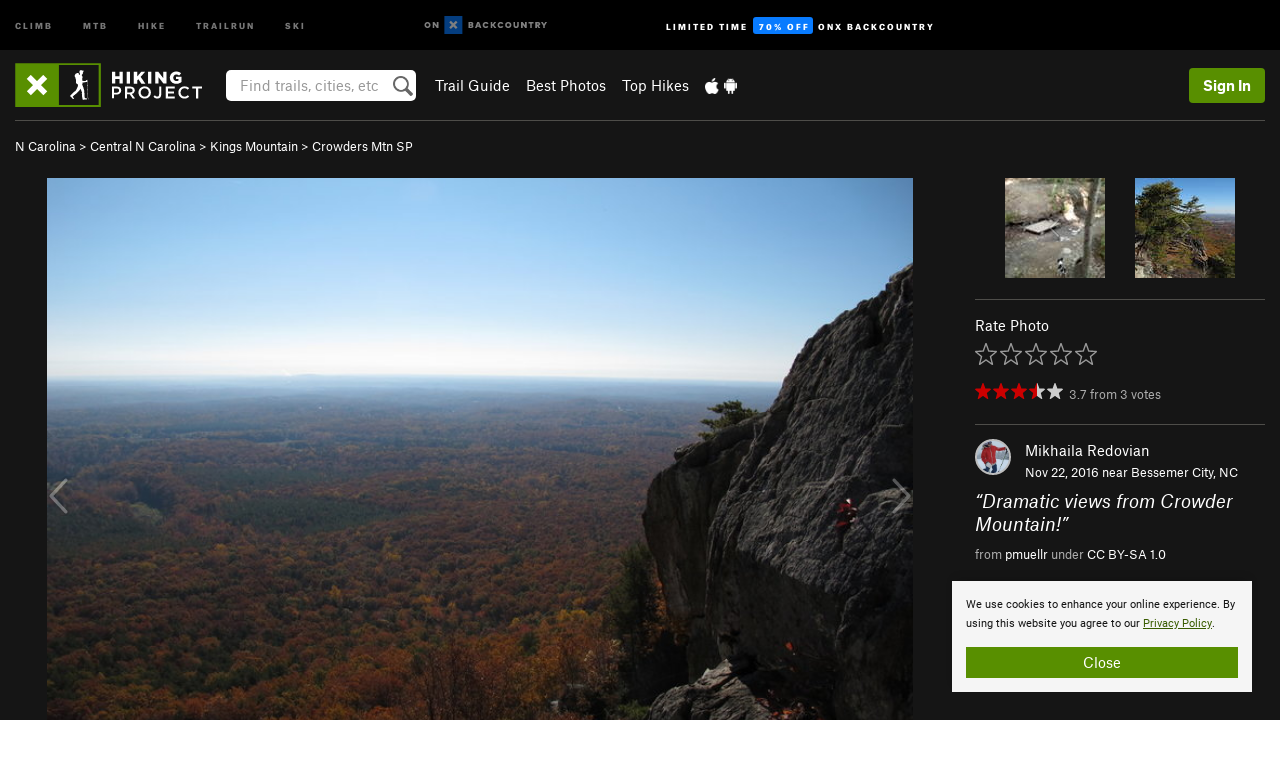

--- FILE ---
content_type: text/html; charset=utf-8
request_url: https://www.google.com/recaptcha/enterprise/anchor?ar=1&k=6LdFNV0jAAAAAJb9kqjVRGnzoAzDwSuJU1LLcyLn&co=aHR0cHM6Ly93d3cuaGlraW5ncHJvamVjdC5jb206NDQz&hl=en&v=cLm1zuaUXPLFw7nzKiQTH1dX&size=invisible&anchor-ms=20000&execute-ms=15000&cb=2wp4xr1njw12
body_size: 44920
content:
<!DOCTYPE HTML><html dir="ltr" lang="en"><head><meta http-equiv="Content-Type" content="text/html; charset=UTF-8">
<meta http-equiv="X-UA-Compatible" content="IE=edge">
<title>reCAPTCHA</title>
<style type="text/css">
/* cyrillic-ext */
@font-face {
  font-family: 'Roboto';
  font-style: normal;
  font-weight: 400;
  src: url(//fonts.gstatic.com/s/roboto/v18/KFOmCnqEu92Fr1Mu72xKKTU1Kvnz.woff2) format('woff2');
  unicode-range: U+0460-052F, U+1C80-1C8A, U+20B4, U+2DE0-2DFF, U+A640-A69F, U+FE2E-FE2F;
}
/* cyrillic */
@font-face {
  font-family: 'Roboto';
  font-style: normal;
  font-weight: 400;
  src: url(//fonts.gstatic.com/s/roboto/v18/KFOmCnqEu92Fr1Mu5mxKKTU1Kvnz.woff2) format('woff2');
  unicode-range: U+0301, U+0400-045F, U+0490-0491, U+04B0-04B1, U+2116;
}
/* greek-ext */
@font-face {
  font-family: 'Roboto';
  font-style: normal;
  font-weight: 400;
  src: url(//fonts.gstatic.com/s/roboto/v18/KFOmCnqEu92Fr1Mu7mxKKTU1Kvnz.woff2) format('woff2');
  unicode-range: U+1F00-1FFF;
}
/* greek */
@font-face {
  font-family: 'Roboto';
  font-style: normal;
  font-weight: 400;
  src: url(//fonts.gstatic.com/s/roboto/v18/KFOmCnqEu92Fr1Mu4WxKKTU1Kvnz.woff2) format('woff2');
  unicode-range: U+0370-0377, U+037A-037F, U+0384-038A, U+038C, U+038E-03A1, U+03A3-03FF;
}
/* vietnamese */
@font-face {
  font-family: 'Roboto';
  font-style: normal;
  font-weight: 400;
  src: url(//fonts.gstatic.com/s/roboto/v18/KFOmCnqEu92Fr1Mu7WxKKTU1Kvnz.woff2) format('woff2');
  unicode-range: U+0102-0103, U+0110-0111, U+0128-0129, U+0168-0169, U+01A0-01A1, U+01AF-01B0, U+0300-0301, U+0303-0304, U+0308-0309, U+0323, U+0329, U+1EA0-1EF9, U+20AB;
}
/* latin-ext */
@font-face {
  font-family: 'Roboto';
  font-style: normal;
  font-weight: 400;
  src: url(//fonts.gstatic.com/s/roboto/v18/KFOmCnqEu92Fr1Mu7GxKKTU1Kvnz.woff2) format('woff2');
  unicode-range: U+0100-02BA, U+02BD-02C5, U+02C7-02CC, U+02CE-02D7, U+02DD-02FF, U+0304, U+0308, U+0329, U+1D00-1DBF, U+1E00-1E9F, U+1EF2-1EFF, U+2020, U+20A0-20AB, U+20AD-20C0, U+2113, U+2C60-2C7F, U+A720-A7FF;
}
/* latin */
@font-face {
  font-family: 'Roboto';
  font-style: normal;
  font-weight: 400;
  src: url(//fonts.gstatic.com/s/roboto/v18/KFOmCnqEu92Fr1Mu4mxKKTU1Kg.woff2) format('woff2');
  unicode-range: U+0000-00FF, U+0131, U+0152-0153, U+02BB-02BC, U+02C6, U+02DA, U+02DC, U+0304, U+0308, U+0329, U+2000-206F, U+20AC, U+2122, U+2191, U+2193, U+2212, U+2215, U+FEFF, U+FFFD;
}
/* cyrillic-ext */
@font-face {
  font-family: 'Roboto';
  font-style: normal;
  font-weight: 500;
  src: url(//fonts.gstatic.com/s/roboto/v18/KFOlCnqEu92Fr1MmEU9fCRc4AMP6lbBP.woff2) format('woff2');
  unicode-range: U+0460-052F, U+1C80-1C8A, U+20B4, U+2DE0-2DFF, U+A640-A69F, U+FE2E-FE2F;
}
/* cyrillic */
@font-face {
  font-family: 'Roboto';
  font-style: normal;
  font-weight: 500;
  src: url(//fonts.gstatic.com/s/roboto/v18/KFOlCnqEu92Fr1MmEU9fABc4AMP6lbBP.woff2) format('woff2');
  unicode-range: U+0301, U+0400-045F, U+0490-0491, U+04B0-04B1, U+2116;
}
/* greek-ext */
@font-face {
  font-family: 'Roboto';
  font-style: normal;
  font-weight: 500;
  src: url(//fonts.gstatic.com/s/roboto/v18/KFOlCnqEu92Fr1MmEU9fCBc4AMP6lbBP.woff2) format('woff2');
  unicode-range: U+1F00-1FFF;
}
/* greek */
@font-face {
  font-family: 'Roboto';
  font-style: normal;
  font-weight: 500;
  src: url(//fonts.gstatic.com/s/roboto/v18/KFOlCnqEu92Fr1MmEU9fBxc4AMP6lbBP.woff2) format('woff2');
  unicode-range: U+0370-0377, U+037A-037F, U+0384-038A, U+038C, U+038E-03A1, U+03A3-03FF;
}
/* vietnamese */
@font-face {
  font-family: 'Roboto';
  font-style: normal;
  font-weight: 500;
  src: url(//fonts.gstatic.com/s/roboto/v18/KFOlCnqEu92Fr1MmEU9fCxc4AMP6lbBP.woff2) format('woff2');
  unicode-range: U+0102-0103, U+0110-0111, U+0128-0129, U+0168-0169, U+01A0-01A1, U+01AF-01B0, U+0300-0301, U+0303-0304, U+0308-0309, U+0323, U+0329, U+1EA0-1EF9, U+20AB;
}
/* latin-ext */
@font-face {
  font-family: 'Roboto';
  font-style: normal;
  font-weight: 500;
  src: url(//fonts.gstatic.com/s/roboto/v18/KFOlCnqEu92Fr1MmEU9fChc4AMP6lbBP.woff2) format('woff2');
  unicode-range: U+0100-02BA, U+02BD-02C5, U+02C7-02CC, U+02CE-02D7, U+02DD-02FF, U+0304, U+0308, U+0329, U+1D00-1DBF, U+1E00-1E9F, U+1EF2-1EFF, U+2020, U+20A0-20AB, U+20AD-20C0, U+2113, U+2C60-2C7F, U+A720-A7FF;
}
/* latin */
@font-face {
  font-family: 'Roboto';
  font-style: normal;
  font-weight: 500;
  src: url(//fonts.gstatic.com/s/roboto/v18/KFOlCnqEu92Fr1MmEU9fBBc4AMP6lQ.woff2) format('woff2');
  unicode-range: U+0000-00FF, U+0131, U+0152-0153, U+02BB-02BC, U+02C6, U+02DA, U+02DC, U+0304, U+0308, U+0329, U+2000-206F, U+20AC, U+2122, U+2191, U+2193, U+2212, U+2215, U+FEFF, U+FFFD;
}
/* cyrillic-ext */
@font-face {
  font-family: 'Roboto';
  font-style: normal;
  font-weight: 900;
  src: url(//fonts.gstatic.com/s/roboto/v18/KFOlCnqEu92Fr1MmYUtfCRc4AMP6lbBP.woff2) format('woff2');
  unicode-range: U+0460-052F, U+1C80-1C8A, U+20B4, U+2DE0-2DFF, U+A640-A69F, U+FE2E-FE2F;
}
/* cyrillic */
@font-face {
  font-family: 'Roboto';
  font-style: normal;
  font-weight: 900;
  src: url(//fonts.gstatic.com/s/roboto/v18/KFOlCnqEu92Fr1MmYUtfABc4AMP6lbBP.woff2) format('woff2');
  unicode-range: U+0301, U+0400-045F, U+0490-0491, U+04B0-04B1, U+2116;
}
/* greek-ext */
@font-face {
  font-family: 'Roboto';
  font-style: normal;
  font-weight: 900;
  src: url(//fonts.gstatic.com/s/roboto/v18/KFOlCnqEu92Fr1MmYUtfCBc4AMP6lbBP.woff2) format('woff2');
  unicode-range: U+1F00-1FFF;
}
/* greek */
@font-face {
  font-family: 'Roboto';
  font-style: normal;
  font-weight: 900;
  src: url(//fonts.gstatic.com/s/roboto/v18/KFOlCnqEu92Fr1MmYUtfBxc4AMP6lbBP.woff2) format('woff2');
  unicode-range: U+0370-0377, U+037A-037F, U+0384-038A, U+038C, U+038E-03A1, U+03A3-03FF;
}
/* vietnamese */
@font-face {
  font-family: 'Roboto';
  font-style: normal;
  font-weight: 900;
  src: url(//fonts.gstatic.com/s/roboto/v18/KFOlCnqEu92Fr1MmYUtfCxc4AMP6lbBP.woff2) format('woff2');
  unicode-range: U+0102-0103, U+0110-0111, U+0128-0129, U+0168-0169, U+01A0-01A1, U+01AF-01B0, U+0300-0301, U+0303-0304, U+0308-0309, U+0323, U+0329, U+1EA0-1EF9, U+20AB;
}
/* latin-ext */
@font-face {
  font-family: 'Roboto';
  font-style: normal;
  font-weight: 900;
  src: url(//fonts.gstatic.com/s/roboto/v18/KFOlCnqEu92Fr1MmYUtfChc4AMP6lbBP.woff2) format('woff2');
  unicode-range: U+0100-02BA, U+02BD-02C5, U+02C7-02CC, U+02CE-02D7, U+02DD-02FF, U+0304, U+0308, U+0329, U+1D00-1DBF, U+1E00-1E9F, U+1EF2-1EFF, U+2020, U+20A0-20AB, U+20AD-20C0, U+2113, U+2C60-2C7F, U+A720-A7FF;
}
/* latin */
@font-face {
  font-family: 'Roboto';
  font-style: normal;
  font-weight: 900;
  src: url(//fonts.gstatic.com/s/roboto/v18/KFOlCnqEu92Fr1MmYUtfBBc4AMP6lQ.woff2) format('woff2');
  unicode-range: U+0000-00FF, U+0131, U+0152-0153, U+02BB-02BC, U+02C6, U+02DA, U+02DC, U+0304, U+0308, U+0329, U+2000-206F, U+20AC, U+2122, U+2191, U+2193, U+2212, U+2215, U+FEFF, U+FFFD;
}

</style>
<link rel="stylesheet" type="text/css" href="https://www.gstatic.com/recaptcha/releases/cLm1zuaUXPLFw7nzKiQTH1dX/styles__ltr.css">
<script nonce="wDmYnr1386ZDr4J8HFEZCg" type="text/javascript">window['__recaptcha_api'] = 'https://www.google.com/recaptcha/enterprise/';</script>
<script type="text/javascript" src="https://www.gstatic.com/recaptcha/releases/cLm1zuaUXPLFw7nzKiQTH1dX/recaptcha__en.js" nonce="wDmYnr1386ZDr4J8HFEZCg">
      
    </script></head>
<body><div id="rc-anchor-alert" class="rc-anchor-alert"></div>
<input type="hidden" id="recaptcha-token" value="[base64]">
<script type="text/javascript" nonce="wDmYnr1386ZDr4J8HFEZCg">
      recaptcha.anchor.Main.init("[\x22ainput\x22,[\x22bgdata\x22,\x22\x22,\[base64]/[base64]/cihFLE8pOngoW24sMjEscF0sMCxFKSxPKSl9Y2F0Y2goVil7YigyNTcsRSk/[base64]/[base64]/[base64]/[base64]/[base64]/[base64]/[base64]\x22,\[base64]\\u003d\x22,\x22w7fDumlrCTxKB8O/w618MMOLfQMpCmQ7XMKfVcOjwqE5w5c4woNYacOiOMKoA8OyW2PCpjNJw7tGw4vCvMKpYwpHTsKhwrA4J3HDtn7CgjbDqzB4LDDCvBQbS8KyCsKHXVvCpsKpwpHCkmDDhcOyw7RCXipfwpRmw6DCr1Rlw7zDlHwxYTTDoMKFMjR/w4hFwrcdw6PCnwJywpTDjsKpLSYFEzVIw6UMwqbDvxA9QsOcTC4Jw7PCo8OGVsOvJHHCvcOFGMKcwr/[base64]/w6APw4DDmcOrw6TCtVDCq8O5w7Q0Pw7DlMOYWgh4AcK6w5Ulw7cMLRROwrYXwqJGVDDDmwMmBsKNG8OKQ8KZwo8iw74SwpvDjnZoQGTDi0cfw5NZEyhiCsKfw6bDjhMJamnCjV/CsMOlPcO2w7DDo8OQUjAgFz9aej/DlGXCgEvDmwkQw7tEw4ZRwptDXiEzP8K/WQpkw6R5EjDChcKhMXbCosO3csKrZMOiwpLCp8Kyw7MAw5dDwo0ea8OiScKBw73DoMOqwrwnCcKdw4hQwrXCuMOEIcOmwp52wqseaElyCjEJwp3CpcK4acK5w5Yxw67DnMKOOMONw4rCnR7CiTfDtxgAwpEmE8ODwrPDs8K1w7/DqBLDiSY/E8KmfQVKw6nDh8KvbMOKw5Zpw7JMwo/DiXbDmsO1H8OcbEhQwqZyw5UXR0AMwqxxw5rCnAc6w5lyYsOCwqLDp8Okwp5UZ8O+QS1lwp8lZcOAw5PDhzPDjH0tFD1ZwrQCwp/[base64]/CiQXDvsO/w4rCoxoFd1TChFPCqsK+I8Kcw5nDkRvCinXCnitFw7TClcKZfFTCqQUnbTfDjsOPR8KrWFzDixPDv8KqecKoNMO0w5zDgGt4w5bDr8KUFScKw7XDlDfDknd7wrhPwoPDl1YuGwTCjG/CtyoPACfDuA7DinrCmArDoyEUBzZuB3/DvVEsKmIVw5NuM8OCcm8reUbDmxprwpZUXsODZcOcQ1Ncd8OswrXCgkVGV8K5XMOPX8OJw6oDw45jw4/CnU4ywq9TwrvDlBnCjsOnJFjCjyczw5TCrsOvw4New7Qkw6dqNMKPwr1+w4XDmkrDhFQXTz10w6rDkMKSbMOaSsOpZMOqw6TCpy/CpFvCgcKqc3YCYH/Dk1FeHcKBK0dGLcKWFMOzbkA9Fj0yZ8KNw44QwpBdw43Du8KeBsOZwoccw4zDiVp4w59ZFcKdwoINalcFw7M6GMONw5BlEMKxwqPDv8Onw7UqwqAywoFiRl8FHsOJwocTMcKnwp3DgcKqw7hvEMKhIBUbwpYzSMKSw5/DlwMxwrrDr3pTwqkiwpDCq8OSwrPDtcK/wqLDn2xWw5vDsiQHdxDDhcK0woIbK0NoFF/CihzCikl/wpR8wqPDkWI4wpnCrTDCpyXCicK/R1zDunvCn0UhKRPDqMKRF1dSwqDCoQnDjD3Cplgtw6rCi8KHwqvDmG9ywrB2EMODE8OQwoLCn8OWWsO7QcORwpXCt8KkCcOJfMOCK8Otw5jCnsKvwpJRwq/CogZgwrxowohHw4Ebwr3CnTTDtB7CkcOMwrDCvjwTwojDgsKkPWFvwpHDsmPCii3DlkjDs2oTw5MGw6okw6wvCAF7G2ZwGcOzCsOtwogIw4HDs1ljMWQMw5fCqMObGcOYXGohwp/DrsKRw7vDtMOuwqEqwrjCjsOPI8KMwrvCo8OkZ1I9w4jDlDHCkC3CnxLCogvCgijCmmpYAkYSwpAawrnCq3Y5woLDo8OZw4fDrcKlwrVAwqggJMK6wqxFcANyw4ZyZ8OIw7x/wohCQDpVw4AHZlHCscOcOihnwq3DlQTDh8KxwoHCjsKwwrbDqMKAEcKrSsK/wo8JEB99CirCucKHbsO+ZcKRAcKFwp3DujbCqAvDgHRcRG1eNcKeYQbCgSbDrVTDtMO7JcOxP8Obwoo+bUnDhsOCw47Dj8KQJcKewpxsw6TDtmrClwBUHmJewp3DiMOjw5/[base64]/DqMOPacK6VFbCmRtnwqXClsOiwrTDpsKAIjTDmHdzwpTCj8Kzw7hwdAHChnEIw6Bgw6bDtAA0FsOgbCvDtsKvwr51XjVQRsOOwpYbw43CocOtwpUBwpzDiTQ9w4pqFsO0B8OCwplmwrXDlsKKwr/Dj3NkOlDDhBRMbcKQw4vDpTh/[base64]/[base64]/MX/CtiMrwpzDpT/[base64]/CgQUkVsOSwoMQw4/Dokd6C8KJEsKVTcOGwqnCnsOnBHp8TVrDvH8Xa8OIOyfClH4vwrbDtMOTFMK5w7vDt2DCusKzwq91wq19Q8Kxw7nDlMODw6FSw5DCoMK+wqPDgBDClzjCtk/CrMKXw5HDpBLCicOswrXDocKXIEw9w6t8wqBeXMOCYy7Ds8O9WBHCs8K0GX7CvkXDoMO1B8K5YEpTw4nCh0QHwqslw6AOw5bCsA7Dt8OtMcK5w51PFiwiO8OHc8KrOnLCtFVhw5Ywf1BGw7TCkcKkbk3CoXLCmcK/AFXCpsOWaBVnGsKcw4rDnAp2w7DDu8Kvw5HCm3otcsOIbwwTazMIw7whZkd7Q8Kww6duIF5MeWXDtsKHw7nCpMKmw4V4ICU4wozDjz/CkDHCmsOewq4aS8OLA3gAw4VCPcOQwrUkJMK9w4oGwqvCvkrCosObTsOFf8OFQcKEc8K6GsOew7YxQlDCknXDhj4gwqBMwp0/[base64]/PW8jwpofLUJIBMKlOVI5TH/CisKRGcKjwobDjsOyw7DDj0cANMKUwrTDszhoGcO0w7FyGSnCjitcSlUrw5HDvMODwozDuWzCpjUHDMKfX3o2wqnDgX5vwoDDlBDCqHFEwrbCgCMJUBzCoD1xwo3Cm0zCqcKKwr4Ya8KSwotkJRzDpibDukpZKcKrw6gxU8O/[base64]/GcOGwqJnFVFxwp7Dk8KfGB/DuMOFw5hMwpvCocKFwrjDvkHDm8K1wqxdAsKZR1vClsOBw4XDikBgAsOQw7hcwpjDskYcw5LDvsO3w7PDu8Krw486w7vCg8Oiwqt9ABVkU1EzfwLDsAhvHjYmRTRTwqc/w5EZKcORw7hSCjLDoMKDOsKcwoNGw7Mpw4vDvsKEPm8QKGTDuBc6wqbDrl8ww5HCgMKMRsOrdkfDvsOuOE7CrHcrfWfDl8K9w7UtSMOwwp0Nw51Fw6xrw57DucOSJsO6wrNYw4UqWMK2B8Kowr/CvcKaDmQJwovColVmLXNjEMKpRDQowqLCuUPDgiB5eMKdP8KgbSbCnHrDs8OYw6vCqMO/w6EsCF/Cml1awrpkEjMhGMOMQk5rLnHCqjVBaUtYQlBSWG4mCRDDuTIyWMKhw45xw6/Cs8O9V8Khw4oFwqJsVGvCkMOYw4V/FRbCjiNnwofDtMK3A8OOwqlqCcKLwpHDpcOUw6HCmxTCgsKAw4p5MxHChsKzS8KFGcKMbxBvGBJJJRrCjsKaw6XCvR7DtsKrwrJtRMODwqdGD8KWZsOGMMO1DVLDpi3DiMKZPFbDqcKTNGM/dsKCJhVFTMO9GCLDosKsw44dw5TCsMKZwpAewpUowq/DinrDh2bCh8KIGMKkBQ3CrsKzB0nCkMKaK8Olw4I4w6V4WXEAw4IMNxzDhcKSworDuHVrwod0Q8KUNcKAKcKywpFFIHNzw6DDqMK9AsKmw7nClsOZb1Zhb8KTw5vDnMKUw7PCgcKQH1/DlsOMw7DCrEbCoSjDnCsQUT7DocO/wo0CXMKNw79fNcOWRcOOw54+TmPCoh/ClV3DqW/DlsOVJxLDnwY0w7bDri7CtsOqBHUew4XCssO/w4A0w6xzV1l0bykrLcKUwr12w7QSw7LDgC5qwrJZw7V8wp0+wo3CksK0CsOCGC1BBsKtwp5nMcOYwrXDmsKCw5t8F8OAw610JVxWV8ORaUfCs8KKwq9twoYAw5/DocOMIcKBbmjDkcOjwq4CP8OhXXtAPMKRWC8oPlVnRcKBLHzCthfCozl7Vm7CpUhtwqlxwqRwwojCj8Ovw7LCqcKKQcOHNn/DnQzCrhEresKCSsO7ECRPw4TCuCRUTMOPw7FjwqF1woRHwqtLw6DDj8OAM8K0ccOSMjE3wqo7w4w7w5nCkmwYGWjCqlxmP3xCw7FibgAuwop4fALDqMKaTQQ/S18+w6fCuSFJYcKrw7QGw5zClMOPLBMtw6HDlT5/w5kBHljCuEJiKMOvw7hrw67CiMOJCcOTGyvCunh6w6vDr8KOaV8Aw4jCkE5Uw5HCilrCtMKWwpwkesOTwrBZbcOmDk7CsG8Rw4Fmw4M5wpfDlzrDjMK7ClXDpQzCmgvDiBjDn0twwpYoVFHCoGLCg20+LcKQw4vDssKFEy/Dj2ZRwqPDn8OIwr18DC/Dr8KiZsOTAMOCw7M4LTrCrMOwdiTCvsO2WEVYEcORw6HCiEjCjMOJw53Csh/CoiIww5bDnsOMbMKZw4XCpMK8w4fCgkXDiSwoMcOADnjCj2fDkVsEAsKBGDAHw7NRFzFdGMOYwo7DpsK9fsK1wojDkFkbwqwPwp3CjzHDmcOXwoJIwpXDjU/DhhzDlB0sX8OuOWfClw3DlSnCh8O1w7tyw6DCtMOgDw7DrBFpw7pNdcKaSUjDvDsfRGzDncKLXE99wpFpw4wiwpAOwpRKfcKrBMKfw7E3wogCKcK2bsOXwpU6w7rDtXpzwoZ7wr/DssKWw5jCqDVLw4/CucOjDcKBw7XCjcKKwrQ2aGpvLMOZEcO5LFFQwq8yVcK3wqnDlxBpJQ/CgcO7wp5zJ8OnT0XDicK8KmpMw65Nw77DhmbCsnd3VQzDksK4dsKfwrFZNwE6N104ecK1wroJAsOUG8K/aQR3w6HDk8KqwogII2TCrwnCo8KAHgRSR8KdPB3CulvCvVF1SycBw7DCrcKCwpjCnWTDssOSwowvBsK8w6DCl17Di8K6R8K8w6oBNsKTwrPDvXvDqA/[base64]/DimNFwqDDsxHDn8OqQFsccRHDswDCvFwLWlIYw5/DhcOQwqfDhcOaJsKeBmcyw5R5woFsw7jDq8Obw4RxHcKgXk0LHcOFw4AJw74ZTA1bw7E7csKIw5YFwoDDpcKOw6g4w5vDn8O/[base64]/wp05LQprKMKPwrccwo5NeX3DtMKvHB86w5UWNm/CkMOaw7AaIsKKwrfDljYhwqk2wrPCuxfDsXw+w4XDhwARIUdvIFNuRcOTwoMNwpg5WsO3wq0nwrBIYzDCpcKnw4VBw5pRJcOOw6nDohc0wr/DhF3DgQZQPF42w6EXXcKOA8K8w5AAw7Itd8Kkw7PCsEPCizLCqcO/wp3ClsOPSy7DsgTCkjtEwo0BwpxCMjkcwq3DpMKYC39tI8OGw6prFmYlwpoKADbCr0AJYMOGwpUBwoZDY8OMTMK9FDMMw43CgSB4FhURXMO4wqM/[base64]/[base64]/DjsKcGy3Du8Oqwr1bRcOpJMO6wpnDgE/[base64]/DkcOHUT7Co8K6SRRMwr9DVMK1w7IHwoljPmQMw5nCnT7DkybDocO5I8OCDm7Ch2ppAcKgwr/DtMODwrTDm2hkNF3Cu3LCgcK7w7TDgh3DsB/CpMKAHTPDqWzDjnzDmDDDlUjDocKFwrUTNsKxZkDCo3BoGiLChMKBw7whwrUpa8OXwox8w4PCpsOUw5FywofDisKBw47Cm2fDgCYBwqDDinLCngAZUn9ud1MCwr95E8Oiwpoqwr5lwpHCslXCtnBhHgNgw4rCkMO/JQEqwqbDpcKtw57Ci8OMJC7Cl8KnRlHCji/[base64]/[base64]/[base64]/fhbCsGPCn2vCpyTCgQzCkiE7ccO9fcOuw7sHISVgEMKmw6nCljctVcKKw6pwDcKbHMO3wrQvwpYNwqRbw4fDhGzCi8O1Y8KQMMKsG2XDmsKMwrhfIE7DgUhIw6Zmw6jCoVoxw60zQWRMQ0jCkCI3BcKSDMKQw4toQcOPwq/CnMKCwqZ0JwTCjMKDw4vDtcKVBMK9GyJLHElxwokpw7kfw6VfwpTCtE7Cu8KNw5EAwqE+KcKKLA/[base64]/[base64]/CqsK4BcOuw5pCH8OzL8O5woxYIMKBw4gBw7vCj8Kvw67DrgbCmXZYIMOnw40yDCrCssKqV8OsAcOACGwtNQzCrcOgCWU2ccOUTcOGw6l/KWDDiiYIFBZZwqlkw7gad8K4V8OIw5vDtinCuQd/XnTCuyXDrsKyXsKobSpAw6g3fxfCp2JYwrEYwr7DocKbD2zClhLDj8KVZsOIMsONw6wuBcOzKcKyb23DjwFgAsKcwrzCqDU7w6vDv8O1dsKtc8KNEWhFw5xBw7s3w6MeJCErY1fDrG7ClcK3UQsiwo/Ct8OIwp7Dh0xuw5JqwoHDlEvDjycrwonCvsOzUsOmIsKLw4lqEsK/[base64]/w5xRFxrDtcK/NRPDq8O9HHtxSQLDrVnCq1ZAw7oDUcKlfsOAwr3CucKAGG3DlMOlwpTDmsKew5x2wrtxb8KWwrLCuMKdw5nDvmTCkcKAOSwvT37DgMOkw6ESOQJLwr7DkEgtZMKPw6wNHcKtQ1DDoyrCiH/DrH4YD2/[base64]/CilPCqcO9a8OFKl1zKB5NQsKST8Odw5kEwpPDqcKWw6PCi8Kkw63Cs017ZBUEKiNlUyNjwofClMKlFcKeCADDoTjDjsORwrfCowDCpsKew5JsDjfCmxRjwrkDAMO8wr1bwpBNPxHCq8OxNsOhwrt0bykTw6bDtcOUFSLCt8OWw5/[base64]/Dj0N0wqvCvEPDtMKnJV/DqQxSdH1yw6fCmlTDisKXwqTDkCRTw58hwoV7wrRhQUXClVTDh8KKwpDCqMK3YsK/[base64]/wrfCicOdHMOfJMOlwovCpS/CgQhZw4jDohzCqAEgw47DuxZRw4gJbXsjwqUHw594MF3DuRrCpcOnw4rCiWPCuMKKL8OqDG41D8KXHcO/wqfCr17Cq8OWNMKKEjnCucKnwp7Cs8OqIjfDkcO9fMK2w6AewrTDpMOQwr7Cl8OHQgTCiVrCncKgw7EVwp7Cg8OxPTUoCXNRwr/[base64]/WHHDjmLDqQTCpBHCrykhw4rDkmoEXzgVF8KHSR88fCbCkMKVfVdVHcO/G8K4woAKw6heCcK8ZXE/wq7CssKpbCbDn8KSa8KSw6tVwoUeVQ96worCmjvDvStqw5l7w4onKMKgwrtaNQzCmsKhP1QMwofCq8KNw7nDtcKzwrHDnnHCgzfDpWzDj1LDoMKMXUbCqn0fPMKRw7spwqvDjGHCiMOGfF3DpR/DrMO8QsO7EsKuwqvCrnAqw405wpcvKMKrwqVUwqjDtErDhcK7TFXCtQV1RsOQFF/[base64]/CoMO6PgPDu8OEED3CvwsBMcKvw7AOGENYfjYQw65xw5YGQn8/[base64]/DhG1Ow5fCosKHwqYNwqvDlcOIwpfCkMK6PDDCji3Csh7DgsKow5x6asK9A8KFw7JvIijCmE/Cpzg2wqJ5GiXCvcKGw5zDsjYLKThlwoxkwqFewqV8OSjCuGzCpkI2wrsnw4Ufw6Uiw7TDtizCgcK3wp/Dk8O2bjpgwozDhyTDtcOSwqbCjzfCiXMEb3tQw7fDuzzDiyRzccO6fcOVwrYHPMOuwpXCu8KVL8KecWhVHzsoF8KubsKRwrRbNUTCvcOswqUBCSACw58vUFDCq2PDi2o4w4HDnMKCPHDCiGQBW8OsG8O/[base64]/DtcKqwq3DvsOewrHCp8KmBcKFwpbCmCvDuMKKwr1UU8KmPHZCwqHCkMO7w7nCnSrDuE9ow6XDkmETw5RUw4TCpsK9LiHCu8KYw5cQwp3DmGADXwrDimbDtsKrwqnCgMK4GMK8wqdFMsO5w4HCpcOaRRPDrXPCvWtawo3DrT3CucKgDDhPP0nCjcO3bsKHUSrCty/CoMOiwr0KwrrCoxbCp0lzw6nDhT3CvynDiMOeUMKOwpXDpVgLel7DhG9BXcONZMKWbFgwBVHDslctaHPCpQINw5VdwozCr8OOScOywrPCoMOGwpjCkjx0CcK4ZjTCsgAtwoXCtcKeQyAeZsKWwpAFw4IQGyHCncK7ccKJaUzDvGDDmMK/woQUP2l6WEtDwoR7wq5Iwo/CnMOfw4LCkDjCtgFUecKDw74mDjbCj8OtwqxQFHZ1wpgKWsKbXDDCpBo0w5fDnA3Cn0lmclUORQzDsgp0wovDjsOCCSpTGMK0wqVIe8KYw6vDrk0/ElIdVMO+UcKpwpLCnsO/wosIw6zDiQjDu8Klwo4tw4how6Yaa1bDmWg8w6/[base64]/ChWjDvcKQwqPCncKawpfChQDCrcKXw7LClMK3Z8OjBnMCOxJmN1jDugQmw6XDv3/[base64]/IwfDlsOqwrgLw4zCm8KmJnHChQ4bfcO0wqJBwqAfw7Z5woHDlcKcd3PDjsK9wqjDtGPCncKpA8OKw6lvw5DDil7CmsKyCsKxaltZEMK2wpXDvkRXTcKWecOIwqVXR8O1FBwUGMOLDcOmw6XDnT9DE0Q4w7nDn8K7aFzCrcKqw4zDtRrCjkzDjA/ChS80wobChcKbw7rDtm0yJ2t1wppGO8KUwoJSw67DvzDDiFDDkH52fBzClMKXwpLDl8KyXALDsFzCvybCugzCm8OvSMKiCsOjw5cSCsKfw75hc8Kxwoo7QMOBw7dDQVx6dGHClsO/Kh3CinrDn2PDgUfDkG5wNcKkXA41w63DrMK3w4NOwotQDMOSBCnCvQbCs8Kxw7pDaVnDtMOiw6IiSsO9wr/DtcO8QMOnwojCtyQcwrjDrE1TDMO1wonCmcO6I8K/LMOMwowmSsKaw7h/[base64]/w7vDlcOeGF8Aw5VAwpUuXMODY8KwPjwnD8O/UCQSw5MAHMOUwpzCqU0wdMK2fMOFCsKsw604wqw6wpTCgsOdw5TCuW8pdHHDtcKRw48rw7cEGT3Djj/[base64]/[base64]/woPDjRXCnsKCcF0Ow7F0ZTfCnGVbwpp4OMKSwqZZCsOnfxfCiEJsw7w+w47DgSYrwqULG8KaXHnChVTCq1p/exBCwr0ywq3Ch1InwoJHw547QhHDusKPQcKSwpTDjX5zTRF3KBfDpsOywqjDiMKDwrcOY8O/TEp9wojDlwx+w4DCsMK2FijDmcKVwo8ffFLCqwdew4sYwpzChHI8SsO7Qmptw4wuIcKpwokAwqluWsO2ccObw7JbIxHDg3/[base64]/CuMK9w7lyMcKHwqrDm2rDusKjEQ01woDDqk4gHMK3w4YVw7wadcKhZQtoRE0jw7pFwovDpigbw4/[base64]/[base64]/[base64]/Dunldw551LX3CisOowrgjw6bDomd7H8KZKsKaGcK2XSh3KMKlUsOqw4pfWCXDqUzDi8KfY1VjIQtMwqdALMKSw7c+w7PCqVYaw6rDmADCv8KPwo/DplvDsRjDgwIhwpXDrDUcZcOZOhjCpi3DsMKIw74xDA1+w6A9HMONXMK9Bn4LGxXCvCfCgMKIKMOHKcOKASvDlMKtY8OYMVvClRrDgMOINcOKw6fDjClQFRM1wrrDgsKXw7jDg8Ogw6PCssOmSiRyw5jDhH/DqMOuwq4Nen3CocO6QSJ/wobDt8K6w4U8w7zCoDULw74NwrQ3a3bDoj0ow5rDscOgD8Kcw65MZAxrYD7DscKATmHCrMOwBlVWwqPDqVBow4nDvMOkfMO5w7/Ch8ORfGYQKMOFwqATcsOTdHs0IcKGw57CocOPw6fCj8KVMsK6wrgPGsO4wr/DjhTDk8OUS0XDpSwmwot/wo3CssOPwoRWc3/DqcO7JhQ0HnJtwpDDqlF1w73Ch8KJT8OcUWIqw6wYKsKXw4/CuMOQwr/CucODTXd7JggeFnkIw6XDlAZFI8OZwoYTw5p5IsKcOMKHFsKxw7/DrsKAIcOawpnCncKSwr0Iw695wrcuS8O1OjtqwrvDi8KXwo3CnMOHwpzDvHLCrS7DlcOFwqIawpLCusK1dcKOwqBRQsObw5zCnBMrD8KhwqgOw6wdwpTDpcKkwrFrT8KvTcKbwp/DvA3Cr0PDrFJvQzoCGSvCgMOPPMOwCDlICm/[base64]/[base64]/DjMKDw7lQPMOmwp/CuTDDsm7DiEBcd0vColMYLHUIwpsyUMOhVDwPUwjDl8Oyw6Rzw7oEw5nDogXClXzDh8KRwoHCmcKzwqY4FcOYfMOJCXpRHsKWw5/CtSVuEE7Dj8KmfFjCj8Kjw7cxw4TCjjbCl2rCmnjCkHHCscOZTMKwdcOoDcOsKsKKD2sdw7oRw4laWsO1L8OyPSVlwrrClMKHwrzDlgxrw6svw43Co8KqwpIbTsOow6nCmDLCt0bDv8Ovw6B1U8OUwqARw6vCkcKpwrHCo1fCpGMvdsO7wrh/C8K2McKXFQV0TC92w5bDocO3bWsXCMODwpw2wok4wpA2ZW1lem4+A8KPN8OSwp7DrMOewpfCqTzCpsKEOcK2XMKdRMOpwpHDosOWw5LDogPCqQJ9IgtuUUjDq8OHXcOkHcKOJMOgwqAyOEFxVHLCnhrCqk1Uwq/[base64]/CiMKtw4tuWcK1fcOjDcOmw67Cj2zCtMO9CDjDs3/[base64]/dnDCoMKxwoBrfDzDscOlwrPCh8KGw4UKwo3CuMOUw4XDiXDDksKRwq3Dog7ChMOow4rDl8OEQRrDr8KWT8OMwrg5QcKsLMO8DcKCHU4Mwr8fY8OwVEjDiWnDp1vCgMOyIDHCgFnDr8OqwrHDhknCrcO7wrEcFX4pwrRZw50fwpLCtcKSSMO9BsK8PR/CmcKUVMKcaxtNwq/DusKRw7jDgsOdwo/CmMKgw7lpw5zCsMOHZMKxaMOww48Rwp0/wrd7FzDDhsKXWsOuw5xLwr5swp9gGw0cwo10w7F2VMOxPlcawq/DhMO/w6rDjMOlYxjDqzjDqiLDhXDCvcKPCMO/MgrDtcO1PMKaw5ZaHiDDj37DqwLCpy4uwqvDthUvwrPCtcKiwolYwrhRCFvDiMK6woElAFAtcMOiwp/DksKAAcOXRMOuw4IcKsKMw5bDusO1URJRw4XDszpVXk51w5/CkMKWGsOPUkrCgUVBw59XHnPDuMOMw4lDJmIcOsOAwqw/QMKRMsKMwpdJw7B7bWTCiHpZw5rDtcKkCH9lw5oWwqo8aMKww6XCiFXDgcOHdcOKwoXCrhVWJBnDqsOCwrLDvWfDvUIQw6xhYkfCkcOawoMUe8OVMsKRDHtvw43DhHQiw6EPJ0nCjsOyPmAXwr15w7vDpMOSw7YXw63CicKfdcO/w58QQlt6Fx8JTMONA8K0wqECwo5Zw5IVacKsUhZAVwgQwp/CqS3DqsO9VT84RDoTw7vCkB5yQVsSNH7DhAvCuwccakI1wqnDi2PCqDxdfWEKVEcrGsKzw442fg/CqMKxwqwqwpg+VMOaJMKmFAUUDcOowp1vwqVQw5nDvcOqQcOQSF3DmMO3MsKkwr/CtwoJw5jDq0rCrDTCscOMw7bDqcOIwqRjw68pADIYwokCWwV+w6fDk8OaLsKTw6TCvsKQw6EDO8KtCAdew7hvDsKXw7g2w6ZAfsKaw4Vaw5g3woPCvMO9HD7DnTfDh8Olw7bCjUBXBcOfwq/CqCgNM0fDmWoKw6k/C8ORwrlNXWrDvsKgViIJw4JnYcOiw5bDjsOLLMKxVsKlw7rDvsKkTDBDwrIWO8KRN8OFwpDDmyvCrsOiw5DDqzk8SsKfPwLCjVkMwqNqcVNlwrXCo09Mw7LCusO0w40xRcK0wqbDgcKjO8OYwprDj8O8wofCgDbCslFEWW/Dp8KlDBlDwr/Do8KRw6tGw6jCiMOjwqvCk3h/UmE1wqo5wp/Dnw4Yw40Ww6Ujw5rDqsOIZcKocsOLwpLClcOcwqLCoGN+w5DCoMOJfTwvasK2BDHCpjzCpSjClcKuS8K/[base64]/[base64]/[base64]/DuE3CskYSwp3Dv3QAwobCvxzDqsKXwpEaw4/DisKDw5EfwpJTwr57w5pqMMKWL8KFZ1fDssOlA1A1IsKrw6Yyw7zClkDCsxttw5fCoMO2wpo5AMKgC0rDvcOvaMO9VTfDtUHDgcKMQhlsHDPDvsOZWlTCn8Oawr7CgD/Dp0bDlsK/[base64]/DggHCr8KsG00YVl3CumPCtD99NHZjBSXDiBTCvGLDi8OYcDApSMOdwrfCtFnDuB/[base64]/DmiLDiGkTwqLDuy3Dt8OlazkedcKwwqIBwqV/w7/DiAplw4NgMsKnbTfCs8KWLsOyW1PDszLDp1YjFy8FBcOCKcOcw6cdw4ECL8OrwoHDk1sBOWbDssK6wowEH8OMG2fDr8O4woXCmcKuw6hBwqtfSWZLJl3CnCTCnkTDjGvCqsK2YsOxdcOgBn/Dr8OKUWLDolttdHPDv8KQPcOuwosebG4hUsKRfsK2wrERV8K7w73DnmkuGCPCtRxbwotIwq7Clk/DhSNRw6FwworCiAHCvMKhVMKhwpHCiC5twofDvkpAZMKgdkYdw7JQwoYXw55DwqhYZ8O1AMO/[base64]/DoirCu8OyBEgkw6ZIR8OJP8K8RcOxwoBFw6/DvXl9GwLCtjNrUjZUw4AIawnClcK2HSfCszB5w41vcB0Tw5LCpsKRw5jCq8Kdw6BKw7nDjR5DwqDCjMOww6XDjsO3fyNhRcOgFinCs8KpQ8OQbQzCmCxtw5HChcOgwp3ClMOPw5lWIMOcAmLDv8O/wroDw5PDmyvCq8OfWcOLDcOpfcKqB2B7w7YVNsOPATbDnMOTfz7Cq1PDhTQoHMO1w543wrBJwqlHw45Twqlpw61QMXclwoBKwrERY0/[base64]/OMKHUcK8fFkkw6DCocKuMsOKUCAvGsOtZsO+wr7ClhE/ZRZEw55YwoPCr8K5w5ImFMOMI8Oaw6hqw53CkcOUwpFfasOLIMKfJm/DpsKFw5gfw6xTbmE5TsKYwr02w74OwpoDW8KEwrsRwpt8H8O2L8Opw44CwpjChm/Cq8K3wo7DsMOgPDUxUMO7cGrCu8K4wr8ywr/[base64]/BsOPwp3DgMKMCsOzwoPCicO/wpEQw5RjbXTDlMKtDQpfwq7Ci8KUwqjCt8Knwrlhw7LDr8O+wo9Uw5XCvsKyw6TCjsO1ck9aEyvDmMK0R8KTdDfDpwUpPWDCqB5xw47CszPCr8ODwpI5woMceV9VTMKlw4oPGlhawonCgz4+w5jDgMOxaTdVwoU3w5/DksOQHsKmw4nDk2Igw7vDrcKkP13CvcKlwrfCtjUeI01Sw5pvKMKdVyzCvHrCs8KoIsKBWcK8w7zDigzCu8OrasKSwrbDhMKbIMKYwrhsw7rCkyZfa8K3wopMPgvCmEPDl8KYwpDDjcKmw711w6fDgnpgHcKZw5x9w7s+w69+w5PCmcK/BcKSwoLCrcKBTng6Zx7DoApnLcKPwqctLWoXXXvDq0XDksOAw6RoEcK6w7cOQsOfw53Dq8KrWsKow7JIwq1vwpDCj2fCiDfDs8OnP8KaX8KwwovDtGl8MkQfwoDDn8OuQMOqw7EgEcOxIBXCl8Kww5zDlC/[base64]/[base64]/[base64]/DlsOYasOSwpXCmMK5EsOvwpfDhsO6fsOmwpZuH8KMwr/ClMO2VcO2EMO5IB7DrXc+w4xow4vCi8KoHcKRw4/[base64]/CilA6wrYbEMOLw7M9w780MMOXCsOCw5jDvsOFdcKMwr5SwqHDv8KrL0k/CcK1CAbCksOxwplJw6tnwq5PwpHDjsO3fcKJw7TCn8KXwpk7YEbCnsOewpHCq8OO\x22],null,[\x22conf\x22,null,\x226LdFNV0jAAAAAJb9kqjVRGnzoAzDwSuJU1LLcyLn\x22,0,null,null,null,1,[21,125,63,73,95,87,41,43,42,83,102,105,109,121],[5339200,399],0,null,null,null,null,0,null,0,null,700,1,null,0,\x22CvkBEg8I8ajhFRgAOgZUOU5CNWISDwjmjuIVGAA6BlFCb29IYxIPCJrO4xUYAToGcWNKRTNkEg8I8M3jFRgBOgZmSVZJaGISDwjiyqA3GAE6BmdMTkNIYxIPCN6/tzcYADoGZWF6dTZkEg8I2NKBMhgAOgZBcTc3dmYSDgi45ZQyGAE6BVFCT0QwEg8I0tuVNxgAOgZmZmFXQWUSDwiV2JQyGAA6BlBxNjBuZBIPCMXziDcYADoGYVhvaWFjEg8IjcqGMhgBOgZPd040dGYSDgiK/Yg3GAA6BU1mSUk0GhwIAxIYHRG78OQ3DrceDv++pQYZxJ0JGZzijAIZ\x22,0,1,null,null,1,null,0,0],\x22https://www.hikingproject.com:443\x22,null,[3,1,1],null,null,null,1,3600,[\x22https://www.google.com/intl/en/policies/privacy/\x22,\x22https://www.google.com/intl/en/policies/terms/\x22],\x22+JU/lOQ4Njh15+x08/hUex/Ndz+w/oPYZPXWKZxQJfk\\u003d\x22,1,0,null,1,1762170389529,0,0,[212,209,48],null,[42],\x22RC-PG4BwfcQ6HCIUw\x22,null,null,null,null,null,\x220dAFcWeA6h24OYe9ssrUDXC_ZrAvyFT5eEUlRfIGibSdtA1dJQR1MW0LRVeXJmj9Q0fC8uAzU5AEpMjaeiS5l4F-Qknauzov2bfQ\x22,1762253189330]");
    </script></body></html>

--- FILE ---
content_type: text/html; charset=utf-8
request_url: https://www.google.com/recaptcha/api2/aframe
body_size: -270
content:
<!DOCTYPE HTML><html><head><meta http-equiv="content-type" content="text/html; charset=UTF-8"></head><body><script nonce="JX91sI3mTYEe_ljLzKya5A">/** Anti-fraud and anti-abuse applications only. See google.com/recaptcha */ try{var clients={'sodar':'https://pagead2.googlesyndication.com/pagead/sodar?'};window.addEventListener("message",function(a){try{if(a.source===window.parent){var b=JSON.parse(a.data);var c=clients[b['id']];if(c){var d=document.createElement('img');d.src=c+b['params']+'&rc='+(localStorage.getItem("rc::a")?sessionStorage.getItem("rc::b"):"");window.document.body.appendChild(d);sessionStorage.setItem("rc::e",parseInt(sessionStorage.getItem("rc::e")||0)+1);localStorage.setItem("rc::h",'1762166790891');}}}catch(b){}});window.parent.postMessage("_grecaptcha_ready", "*");}catch(b){}</script></body></html>

--- FILE ---
content_type: image/svg+xml
request_url: https://www.hikingproject.com/img/arrowRightBlack.svg
body_size: -234
content:
<svg height="48" viewBox="0 0 28 48" width="28" xmlns="http://www.w3.org/2000/svg"><g fill-rule="evenodd" transform="translate(4 4)"><path d="m19.718 19.309-17.997-19.002c-.185-.187-.438-.307-.721-.307-.553 0-1 .447-1 1 0 .27.109.512.282.691l17.341 18.309-17.344 18.306c-.17.182-.279.424-.279.694 0 .552.447 1 1 1 .283 0 .536-.12.718-.309l18.003-18.998c.17-.181.279-.423.279-.693s-.109-.512-.282-.691z" stroke="#222" stroke-width="7"/><path d="m19.718 19.309-17.997-19.002c-.185-.187-.438-.307-.721-.307-.553 0-1 .447-1 1 0 .27.109.512.282.691l17.341 18.309-17.344 18.306c-.17.182-.279.424-.279.694 0 .552.447 1 1 1 .283 0 .536-.12.718-.309l18.003-18.998c.17-.181.279-.423.279-.693s-.109-.512-.282-.691z" stroke="#000" stroke-width="2"/></g></svg>

--- FILE ---
content_type: image/svg+xml
request_url: https://www.hikingproject.com/img/searchWhite.svg
body_size: -133
content:
<svg height="16" viewBox="0 0 16 16" width="16" xmlns="http://www.w3.org/2000/svg"><path d="m881.869574 44.5940899c-3.161036 0-5.724517-2.5634806-5.724517-5.7245163 0-3.1618058 2.563481-5.7245163 5.724517-5.7245163 3.161805 0 5.724516 2.5627105 5.724516 5.7245163 0 3.1610357-2.562711 5.7245163-5.724516 5.7245163m8.795456 1.4515353-3.200308-3.200308c.800077-1.122726 1.274425-2.4926365 1.274425-3.9757436 0-3.7940129-3.075561-6.8695736-6.869573-6.8695736-3.794013 0-6.869574 3.0755607-6.869574 6.8695736 0 3.7932428 3.075561 6.8695736 6.869574 6.8695736 1.483107 0 2.853017-.4743479 3.975743-1.2744249l3.200308 3.200308c.446626.4466263 1.172009.4466263 1.619405 0 .446627-.4473963.446627-1.1727789 0-1.6194051" fill="#fff" fill-rule="evenodd" transform="translate(-875 -32)"/></svg>

--- FILE ---
content_type: text/javascript; charset=utf-8
request_url: https://app.link/_r?sdk=web2.86.5&branch_key=key_live_pjQ0EKK0ulHZ2Vn7cvVJNidguqosf7sF&callback=branch_callback__0
body_size: 72
content:
/**/ typeof branch_callback__0 === 'function' && branch_callback__0("1513844098023233556");

--- FILE ---
content_type: image/svg+xml
request_url: https://www.hikingproject.com/img/icons/trashWhite.svg
body_size: -225
content:
<svg viewBox="85 62 340 390" xmlns="http://www.w3.org/2000/svg"><g fill="#fff"><path d="m413.7 133.4c-2.4-9-4-14-4-14-2.6-9.3-9.2-9.3-19-10.9l-53.1-6.7c-6.6-1.1-6.6-1.1-9.2-6.8-8.7-19.6-11.4-31-20.9-31h-103c-9.5 0-12.1 11.4-20.8 31.1-2.6 5.6-2.6 5.6-9.2 6.8l-53.2 6.7c-9.7 1.6-16.7 2.5-19.3 11.8 0 0-1.2 4.1-3.7 13-3.2 11.9-4.5 10.6 6.5 10.6h302.4c11 .1 9.8 1.3 6.5-10.6z"/><path d="m379.4 176h-246.8c-16.6 0-17.4 2.2-16.4 14.7l18.7 242.6c1.6 12.3 2.8 14.8 17.5 14.8h207.2c14.7 0 15.9-2.5 17.5-14.8l18.7-242.6c1-12.6.2-14.7-16.4-14.7z"/></g></svg>

--- FILE ---
content_type: image/svg+xml
request_url: https://www.hikingproject.com/img/social/white-twitter.svg
body_size: 151
content:
<svg height="18" viewBox="0 0 22 18" width="22" xmlns="http://www.w3.org/2000/svg"><path d="m18.3224286 2.27667756c-.7682143-.78569506-1.8655715-1.27667756-3.0799286-1.27667756-2.3303571 0-4.2203571 1.80826764-4.2203571 4.03983849 0 .31686214.0379285.62449529.1086428.92043838-3.50742856-.16919823-6.61692856-1.77627379-8.69914284-4.22072678-.36257143.59619304-.5715 1.29082868-.5715 2.0316093 0 1.40096136.74635714 2.63641608 1.87842857 3.36058451-.69107143-.02030379-1.34292857-.20242262-1.91185714-.50513363v.05168237c0 1.95593155 1.45478571 3.58884826 3.38592857 3.96046916-.35485715.0922899-.72707143.1421265-1.11278572.1421265-.27192857 0-.5355-.0252259-.79392857-.0726014.53807143 1.6046145 2.09571429 2.7723899 3.94264286 2.8056143-1.44514286 1.0828687-3.26378572 1.7288983-5.2425 1.7288983-.34007143 0-.67628572-.0190733-1.00607143-.0566045 1.8675 1.1462411 4.08664286 1.813805 6.46971429 1.813805 7.76314281 0 12.00728571-6.1538935 12.00728571-11.49194386 0-.17473562-.0025714-.35008652-.0102857-.52297635.8235-.56912132 1.5396428-1.28036916 2.1047143-2.09067487-.7566429.32178427-1.5692143.53835801-2.4235715.63557008.8717143-.49959623 1.5396429-1.29082868 1.8559286-2.23526244-.8157857.46391078-1.7196428.79984618-2.6813571.981965z" fill="#fff" fill-rule="evenodd"/></svg>
